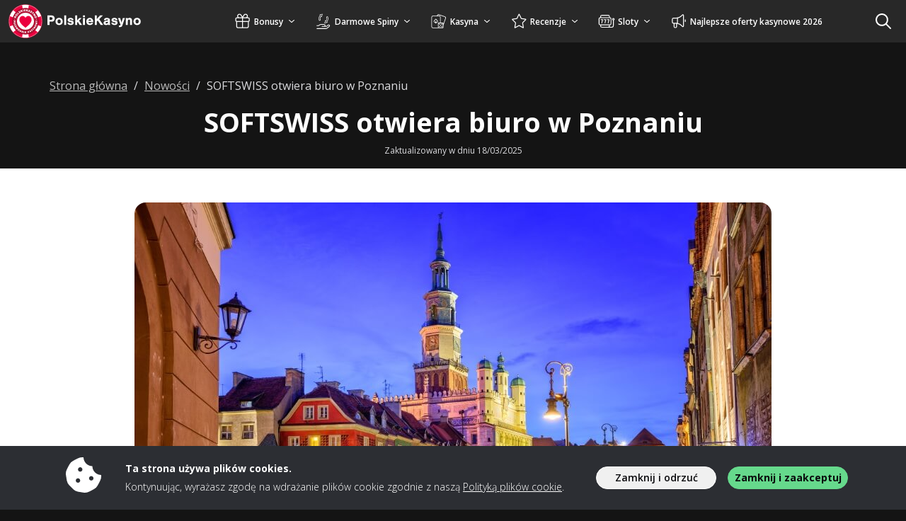

--- FILE ---
content_type: image/svg+xml
request_url: https://img.polskiekasyno.com/svg/footer/18.svg
body_size: -29
content:
<svg xmlns="http://www.w3.org/2000/svg" viewBox="0 0 33.59 33.6"><defs><style>.a{fill:#f7f8fa;}</style></defs><path class="a" d="M10.61,22.53V13.4H8.5V11.07h5V22.53Z"/><path class="a" d="M24.46,14A2.69,2.69,0,0,1,23,16.4a3.14,3.14,0,0,1,2,2.89c0,2.06-1.83,3.37-4.69,3.37s-4.7-1.29-4.7-3.32a3.21,3.21,0,0,1,2.17-2.94A2.88,2.88,0,0,1,16.27,14c0-1.83,1.6-3,4.08-3S24.46,12.14,24.46,14Zm-6,5c0,1,.69,1.5,1.95,1.5s2-.53,2-1.5-.7-1.49-2-1.49-1.95.54-1.95,1.49Zm.29-4.86c0,.82.59,1.27,1.66,1.27S22,15,22,14.19s-.59-1.33-1.65-1.33-1.66.48-1.66,1.33Z"/><path class="a" d="M29.91,12.36a13.84,13.84,0,1,1-8.68-8.68V.6A16.79,16.79,0,1,0,33,12.36Z"/><path class="a" d="M29.07,4.5V1.29H26.76V4.5h-3.2V6.82h3.2V10h2.31V6.82H32.3V4.5Z"/></svg>

--- FILE ---
content_type: application/javascript
request_url: https://ads.gamelounge.com/ads.js
body_size: -184
content:
// Add attribute adblocker="false" to the body tag
document.body.setAttribute('adblocker', 'false');

--- FILE ---
content_type: image/svg+xml
request_url: https://img.polskiekasyno.com/svg/dist/logos/polskiekasyno.com.svg
body_size: 7544
content:
<?xml version="1.0" encoding="UTF-8"?><svg xmlns="http://www.w3.org/2000/svg" viewBox="0 0 225 50"><path d="M57.97,30.14h-3v-13.34h5.24c1.82,0,2.78.26,3.64,1.02.92.82,1.44,2.04,1.44,3.48,0,1.22-.38,2.28-1.14,3.08-.8.84-1.82,1.22-3.36,1.22h-2.82v4.54ZM60.33,23.04c1.18,0,1.9-.7,1.9-1.84s-.72-1.84-1.9-1.84h-2.36v3.68h2.36Z" style="fill:#fff;"/><path d="M76.65,25.38c0,2.92-2.16,5.02-5.14,5.02s-5.12-2.1-5.12-5.1,2.12-5.08,5.12-5.08,5.14,2.08,5.14,5.16ZM69.25,25.3c0,1.82.82,2.84,2.28,2.84s2.26-1.02,2.26-2.78c0-1.86-.8-2.88-2.28-2.88s-2.26,1.02-2.26,2.82Z" style="fill:#fff;"/><path d="M81.51,30.14h-2.84v-13.34h2.84v13.34Z" style="fill:#fff;"/><path d="M89.27,23.38c-.12-.72-.7-1.1-1.64-1.1-.82,0-1.36.32-1.36.8,0,.36.28.54,1.18.74l1.78.38c1.18.24,1.78.5,2.2.94.46.44.72,1.16.72,1.94,0,2.04-1.66,3.32-4.34,3.32s-4.34-1.26-4.5-3.4h2.66c.16.92.76,1.34,1.9,1.34.9,0,1.48-.36,1.48-.94,0-.46-.32-.7-1.08-.88l-1.76-.4c-2.12-.46-2.94-1.24-2.94-2.78,0-1.94,1.54-3.12,4.12-3.12s3.98,1.12,4.24,3.16h-2.66Z" style="fill:#fff;"/><path d="M103.81,30.14h-3.48l-2.4-4.12-.92.9v3.22h-2.84v-13.34h2.84v7l2.96-3.32h3.52l-3.68,3.68,4,5.98Z" style="fill:#fff;"/><path d="M107.99,19.14h-2.84v-2.34h2.84v2.34ZM107.99,30.14h-2.84v-9.66h2.84v9.66Z" style="fill:#fff;"/><path d="M112.87,26.14c.18,1.32.96,2.04,2.18,2.04.76,0,1.3-.26,1.68-.86h2.88c-.54,1.88-2.34,3.08-4.64,3.08-2.98,0-4.96-2.04-4.96-5.08s2.02-5.1,4.94-5.1c2.04,0,3.58,1.02,4.3,2.84.34.84.48,1.74.48,3.08h-6.86ZM116.81,24.14c-.12-1.14-.78-1.76-1.88-1.76s-1.82.62-2.04,1.76h3.92Z" style="fill:#fff;"/><path d="M133.75,30.14h-3.6l-4.04-6.04-1.24,1.26v4.78h-2.94v-13.34h2.94v4.92l4.5-4.92h3.94l-5.2,5.26,5.64,8.08Z" style="fill:#fff;"/><path d="M134.79,23.52c.18-2.22,1.56-3.3,4.28-3.3,1.46,0,2.58.34,3.34,1,.7.62.96,1.4.96,2.82v4.44c0,1.04.04,1.18.36,1.66h-2.9c-.12-.34-.12-.4-.22-.76-.94.78-1.62,1.02-2.76,1.02-2.14,0-3.56-1.2-3.56-3.02s1.14-2.76,3.84-3.2l1.54-.26c.64-.1.86-.26.86-.66,0-.54-.56-.88-1.48-.88-1.04,0-1.6.36-1.72,1.14h-2.54ZM140.61,25.54c-.3.12-.56.2-1.04.3l-1.02.22c-1.02.24-1.46.58-1.46,1.16,0,.64.54,1.02,1.44,1.02s1.62-.4,2.08-1.22v-1.48Z" style="fill:#fff;"/><path d="M151.25,23.38c-.12-.72-.7-1.1-1.64-1.1-.82,0-1.36.32-1.36.8,0,.36.28.54,1.18.74l1.78.38c1.18.24,1.78.5,2.2.94.46.44.72,1.16.72,1.94,0,2.04-1.66,3.32-4.34,3.32s-4.34-1.26-4.5-3.4h2.66c.16.92.76,1.34,1.9,1.34.9,0,1.48-.36,1.48-.94,0-.46-.32-.7-1.08-.88l-1.76-.4c-2.12-.46-2.94-1.24-2.94-2.78,0-1.94,1.54-3.12,4.12-3.12s3.98,1.12,4.24,3.16h-2.66Z" style="fill:#fff;"/><path d="M164.45,20.48l-3.36,9.74c-.54,1.58-.86,2.14-1.36,2.5-.46.34-1.1.48-2.16.48h-1.66v-2.14h.84c1,0,1.46-.38,1.46-1.22,0-.34-.02-.4-.36-1.24l-3.18-8.12h3.04l1.42,4.42c.28.9.28.92.5,1.72l.12.38c.12-.64.28-1.3.5-2.16l1.26-4.36h2.94Z" style="fill:#fff;"/><path d="M168.53,20.48v.94c1.04-.96,1.64-1.22,2.64-1.22,2.1,0,3.38,1.4,3.38,3.68v6.26h-2.84v-5.26c0-.98-.06-1.36-.3-1.72s-.66-.56-1.16-.56-.92.18-1.22.52c-.32.36-.42.76-.42,1.6v5.42h-2.84v-9.66h2.76Z" style="fill:#fff;"/><path d="M186.83,25.38c0,2.92-2.16,5.02-5.14,5.02s-5.12-2.1-5.12-5.1,2.12-5.08,5.12-5.08,5.14,2.08,5.14,5.16ZM179.43,25.3c0,1.82.82,2.84,2.28,2.84s2.26-1.02,2.26-2.78c0-1.86-.8-2.88-2.28-2.88s-2.26,1.02-2.26,2.82Z" style="fill:#fff;"/><path d="M24,1C10.75,1,0,11.75,0,25s10.75,24,24,24,24-10.75,24-24c-.01-13.25-10.75-23.99-24-24Z" style="fill:#b01234;"/><path d="M24,13c-6.63,0-12,5.37-12,12s5.37,12,12,12,12-5.37,12-12c0-6.62-5.38-11.99-12-12Z" style="fill:#fff;"/><path d="M24,2.25C11.44,2.25,1.25,12.44,1.25,25s10.18,22.75,22.75,22.75,22.75-10.18,22.75-22.75S36.56,2.25,24,2.25ZM24,43.54c-10.24,0-18.54-8.3-18.54-18.54S13.76,6.46,24,6.46s18.54,8.3,18.54,18.54-8.3,18.54-18.54,18.54ZM32.44,24.61c-1.11,4.33-8.44,9.57-8.44,9.57,0,0-7.32-5.23-8.44-9.57-.42-1.65-.36-4.26,1.51-5.96.94-.83,2.19-1.22,3.43-1.07,1.32.12,2.63,1.09,3.5,2.49.88-1.41,2.17-2.39,3.5-2.49,1.24-.15,2.49.24,3.43,1.07,1.88,1.7,1.93,4.31,1.51,5.96Z" style="fill:#eb003f;"/><path d="M19.34,47.27c-4.42-.92-8.53-3.2-11.67-6.44h0c-.21-.22-.42-.44-.61-.67h0s-.5.39-.5.39h0c3.31,3.73,7.82,6.35,12.71,7.35l.09-.62h0ZM2.39,17.9l-.59-.24c-.48,1.46-.82,2.97-1,4.5-.41,3.41-.08,6.92,1,10.18l.59-.24c-1.52-4.61-1.52-9.59,0-14.2ZM40.95,40.16h0s0,0,0,0c-1.08,1.21-2.29,2.32-3.61,3.26-.13.1-.27.2-.41.29-2.49,1.72-5.31,2.94-8.27,3.56,0,.01.09.61.09.62,4.88-1,9.4-3.62,12.71-7.35l-.5-.39ZM40.73,8.67c-1.05-1.07-2.2-2.05-3.43-2.9-2.56-1.79-5.5-3.04-8.56-3.67,0,0-.09.62-.09.62,4.75,1,9.06,3.49,12.29,7.11l.5-.4c-.23-.27-.48-.52-.72-.77ZM47.36,24.04c-.02-.63-.08-1.26-.15-1.88-.18-1.53-.52-3.04-1-4.5l-.59.24c1.52,4.61,1.52,9.59,0,14.2l.59.24c.87-2.66,1.28-5.5,1.16-8.3ZM19.26,2.1c-4.88,1-9.39,3.62-12.71,7.34l.5.4c3.22-3.6,7.54-6.14,12.29-7.12l-.09-.61Z" style="fill:#f799b2;"/><path d="M41.86,19.43c-.82-2.62-2.21-5.05-4.1-7.1-.17-.18-.34-.36-.51-.54-2.52-2.54-5.7-4.28-9.15-5.05-1.32-.3-2.69-.45-4.07-.45h-.03c-1.41,0-2.78.16-4.1.45-3.78.84-7.13,2.83-9.66,5.58-1.86,2.01-3.28,4.43-4.11,7.1-.55,1.75-.84,3.62-.84,5.56s.3,3.84.85,5.6c.83,2.66,2.25,5.07,4.1,7.08,2.53,2.75,5.89,4.74,9.67,5.58,1.31.29,2.67.45,4.07.45h.03c1.41,0,2.77-.16,4.09-.45,3.77-.84,7.11-2.82,9.64-5.57,1.86-2.01,3.29-4.43,4.12-7.11.55-1.76.84-3.63.84-5.57s-.29-3.78-.85-5.57ZM5.92,24.99c0-9.99,8.11-18.07,18.09-18.07h.03c9.99.01,18.07,8.11,18.06,18.09,0,9.99-8.11,18.07-18.09,18.07h-.03c-9.99-.01-18.07-8.11-18.06-18.09Z" style="fill:#910f2b;"/><path d="M24,43.7c1.41,0,2.77-.16,4.09-.45l.65,4.65c-1.53.31-3.11.48-4.74.48s-3.21-.17-4.75-.48l.08-.62.56-4.02c1.31.29,2.67.45,4.07.45h.03Z" style="fill:#fff;"/><path d="M10.24,12.33c-1.86,2.01-3.28,4.43-4.11,7.1l-3.74-1.53-.59-.24c1.01-3.07,2.64-5.85,4.75-8.21l3.69,2.87Z" style="fill:#fff;"/><path d="M10.23,37.67l-3.18,2.49-.5.39c-2.1-2.36-3.74-5.14-4.75-8.21l.59-.24,3.75-1.51c.83,2.66,2.25,5.07,4.1,7.08Z" style="fill:#fff;"/><path d="M28.75,2.1l-.09.62-.56,4.02c-1.32-.3-2.69-.45-4.07-.45h-.03c-1.41,0-2.78.16-4.1.45l-.56-4.03-.09-.61h0c1.54-.31,3.12-.48,4.75-.48s3.21.17,4.74.48h0Z" style="fill:#fff;"/><path d="M45.61,17.9l-3.76,1.53c-.82-2.62-2.21-5.05-4.1-7.1l3.7-2.88c2.1,2.36,3.74,5.14,4.75,8.21l-.59.24Z" style="fill:#fff;"/><path d="M45.61,32.1l.59.23h0c-1.01,3.08-2.64,5.86-4.75,8.22t0,0l-.5-.39-3.21-2.48c1.86-2.01,3.29-4.43,4.12-7.11l3.76,1.53Z" style="fill:#fff;"/><path d="M8.65,21.52l.17.03c.11,0,.19.1.19.21,0,.02,0,.03,0,.05l-.12.65c0,.11-.1.19-.2.19-.02,0-.04,0-.05-.01l-.17-.03c-.11,0-.2-.1-.19-.21,0-.02,0-.04,0-.05l.12-.65c0-.11.1-.19.21-.19.02,0,.04,0,.06.01Z" style="fill:#fff;"/><path d="M9.43,24.11c.11-.01.21.07.22.18,0,.02,0,.04,0,.05v.85c0,.12-.03.23-.07.33-.04.1-.11.18-.19.26-.08.07-.18.13-.28.16-.11.04-.23.06-.35.05-.12,0-.25-.02-.36-.07-.1-.04-.2-.1-.28-.17-.08-.07-.14-.16-.18-.26-.04-.11-.06-.22-.06-.34v-.36h-.47c-.11.01-.21-.06-.22-.17,0-.02,0-.04,0-.06v-.27c-.02-.11.06-.21.17-.22.02,0,.04,0,.06,0l2.03.03ZM8.49,25.02c0,.07.02.14.08.19.06.04.12.06.19.06.07,0,.13-.01.19-.05.06-.04.09-.1.08-.17v-.22h-.54v.19Z" style="fill:#fff;"/><path d="M9.45,26.46c.11-.03.22.03.25.14,0,.02,0,.03,0,.05l.11.66c.02.12.03.21.03.29,0,.07,0,.14,0,.2-.01.07-.04.14-.07.21-.04.07-.08.13-.14.18-.12.11-.28.19-.45.21-.06,0-.13,0-.19,0-.07,0-.13-.01-.2-.03-.06-.02-.13-.04-.18-.08-.06-.03-.11-.08-.16-.13h0l-.05.06-.04.04-.06.05-.49.39c-.08.06-.14.08-.2.05-.06-.03-.09-.09-.1-.16l-.05-.31c-.01-.05,0-.11,0-.16.02-.05.06-.1.1-.13l.55-.41-.02-.17-.53.08c-.1.03-.21-.02-.25-.13,0-.02,0-.04,0-.06l-.04-.27c-.03-.11.03-.22.13-.25.02,0,.03,0,.05,0l1.99-.32ZM8.74,27.47c0,.07.04.13.09.18.06.04.14.05.21.03.03,0,.06-.02.09-.03.04-.02.06-.06.07-.1,0-.03,0-.06,0-.09v-.11l-.02-.11-.46.07.02.15Z" style="fill:#fff;"/><path d="M8.03,29.41s.1-.03.15-.03c.05,0,.1,0,.15.02l1.25.37s.08.02.12.04c.03,0,.06.02.09.04l.07.03h0s-.02-.03-.02-.05c0-.02-.02-.04-.02-.06,0-.02-.02-.04-.02-.07l-.19-.55c-.05-.1-.01-.21.08-.26.02,0,.04-.02.05-.02l.16-.06c.1-.05.22,0,.27.09,0,.02.01.03.02.05l.48,1.4c.05.09.01.21-.08.26-.02,0-.04.02-.05.02l-.06.02s-.1.02-.15.03c-.05,0-.1,0-.15-.02l-1.25-.37c-.07-.02-.14-.05-.21-.08-.02,0-.05-.02-.07-.03h0l.02.05.02.06s.02.05.02.07l.21.62c.05.09.01.21-.08.26-.02,0-.04.02-.06.02l-.16.06c-.1.05-.21.01-.26-.08,0-.02-.02-.04-.02-.05l-.5-1.45c-.05-.09-.01-.21.08-.26.02,0,.04-.02.06-.02l.06-.03Z" style="fill:#fff;"/><path d="M10.75,31.17c.09-.07.21-.05.28.04.01.02.02.04.03.06l.54,1.01c.07.08.06.21-.03.28-.02.02-.04.03-.06.04l-.15.08c-.09.07-.21.05-.28-.03-.01-.02-.02-.04-.03-.06l-.31-.57-.26.14.22.41c.07.08.06.21-.03.28-.02.02-.04.03-.06.04l-.15.08c-.09.07-.21.05-.28-.03-.01-.02-.02-.04-.03-.06l-.22-.41-.28.15.31.62c.07.09.05.21-.03.28-.02.01-.04.02-.06.03l-.15.08c-.09.07-.22.05-.28-.04-.01-.02-.02-.03-.03-.05l-.56-1.05c-.07-.09-.05-.21.03-.28.02-.01.04-.02.06-.03l1.81-.98Z" style="fill:#fff;"/><path d="M11.65,32.98c.03-.05.09-.09.16-.09.06,0,.12.04.16.09l.19.23c.08.09.08.22,0,.31l-.81.94-.06.07s-.04.04-.06.06l-.06.05h0l.07-.05.07-.05s.05-.03.08-.04l1.12-.55c.11-.06.24-.03.31.07l.11.13c.08.09.08.22,0,.31l-.77.99s-.04.05-.06.07l-.06.06-.06.06h0s.04-.04.07-.05l.07-.05s.05-.04.08-.05l1.1-.59c.1-.07.24-.04.31.07,0,0,0,0,0,0l.18.22s.07.11.06.17c-.02.06-.07.11-.13.13l-1.87.9c-.11.06-.24.03-.31-.07l-.25-.31c-.08-.09-.08-.22,0-.31l.56-.72.06-.07.06-.06s.04-.04.06-.06h0l-.07.05-.07.05-.08.04-.82.4c-.11.06-.24.03-.31-.07l-.26-.31c-.08-.09-.08-.22,0-.31l1.24-1.66Z" style="fill:#fff;"/><path d="M13.4,36.49c.1-.13.23-.25.38-.33.14-.08.29-.13.46-.15.16-.02.33,0,.49.04.18.05.34.14.48.25.15.11.27.25.36.41.08.14.13.3.15.46.02.16,0,.32-.04.48-.05.16-.12.32-.23.45-.11.14-.24.25-.38.34-.14.08-.3.14-.46.16-.16.02-.33.01-.49-.03-.35-.11-.65-.34-.84-.66-.17-.29-.2-.63-.11-.95.05-.16.14-.31.25-.45ZM13.99,36.95c-.05.07-.09.14-.12.22-.02.07-.04.15-.03.23,0,.07.02.14.06.21.03.07.08.12.13.17.12.1.28.14.43.11.08-.02.15-.05.22-.09.07-.05.13-.1.18-.17.05-.06.09-.13.12-.21.02-.07.03-.15.03-.22,0-.07-.03-.14-.06-.21-.04-.07-.09-.13-.15-.17-.06-.05-.13-.09-.21-.1-.07-.01-.14-.01-.21,0-.07.01-.14.04-.21.08-.07.04-.13.1-.18.16h.01Z" style="fill:#fff;"/><path d="M16.49,37.55c.03-.1.15-.16.25-.13.02,0,.04.02.06.03l.6.31c.16.08.31.18.44.31.11.11.2.25.25.4.05.15.07.31.06.46-.02.18-.07.35-.16.5-.08.16-.18.3-.31.42-.12.11-.25.18-.41.23-.15.04-.31.06-.47.04-.18-.03-.35-.08-.51-.17l-.6-.31c-.11-.03-.17-.14-.14-.25,0-.02.02-.04.03-.06l.9-1.79ZM16.54,39.4c.13.08.29.1.44.05.16-.06.28-.19.34-.35.09-.14.11-.32.07-.48-.05-.14-.16-.25-.3-.31l-.14-.07-.56,1.1.14.06Z" style="fill:#fff;"/><path d="M18.91,38.71c.02-.11.12-.18.23-.17.02,0,.04,0,.05.02l.31.09c.05.01.1.04.14.08.04.04.06.09.07.14l.17.87c0,.05.02.11.03.16s0,.11.02.16c.02.05.02.12.02.17h0c0-.05.02-.11.03-.16,0-.05.02-.09.03-.14s.02-.1.03-.14l.2-.69c.02-.11.12-.18.23-.17.02,0,.03,0,.05.01l.26.07c.11.02.18.12.17.23,0,.02,0,.03-.01.05l-.56,1.94c-.02.11-.12.18-.23.17-.02,0-.04,0-.05-.02l-.31-.09c-.05-.01-.1-.04-.14-.08-.04-.04-.06-.09-.07-.14l-.17-.87s-.02-.1-.03-.16,0-.11-.02-.16c-.01-.06-.02-.11-.02-.17h0c0,.05-.02.11-.03.16s-.02.09-.03.14-.02.09-.03.13l-.2.69c-.01.11-.11.18-.22.17-.02,0-.04,0-.05-.02l-.26-.08c-.11-.01-.18-.11-.17-.22,0-.02,0-.04.02-.06l.56-1.94Z" style="fill:#fff;"/><path d="M21.65,39.41c0-.11.09-.2.2-.2.02,0,.04,0,.05,0l.27.04c.11,0,.2.08.2.19,0,.02,0,.04,0,.06l-.27,2.02c0,.11-.08.2-.19.2-.02,0-.04,0-.06,0l-.27-.04c-.11,0-.2-.09-.2-.2,0-.02,0-.04,0-.06l.27-2.02Z" style="fill:#fff;"/><path d="M23.06,39.6c-.02-.11.06-.21.16-.22.02,0,.04,0,.06,0h.27c.11-.02.21.06.23.17,0,.02,0,.04,0,.05v.69h.21l.36-.76c.05-.1.15-.16.26-.17h.28c.07-.01.14.02.18.07.04.06.04.13,0,.19l-.48.94h0l.55,1c.06.07.06.17,0,.23-.04.04-.09.05-.14.04h-.31c-.11,0-.22-.05-.27-.16l-.42-.79h-.19v.72c.02.11-.05.21-.16.22-.02,0-.04,0-.06,0h-.27c-.11.02-.21-.05-.23-.16,0-.02,0-.04,0-.06l-.02-2.02Z" style="fill:#fff;"/><path d="M26.95,39.34c-.04-.1,0-.22.1-.26.02,0,.04-.01.06-.02l.26-.07c.1-.04.22,0,.26.1,0,.02.01.04.02.06l.18.66.18-.05.16-.82c.02-.11.11-.2.22-.23l.27-.07c.06-.03.14-.02.19.03.05.05.06.13.03.19l-.23,1.01h0l.78.83c.06.04.08.11.07.18-.02.06-.08.11-.15.12l-.31.09c-.11.04-.23,0-.31-.08l-.57-.65-.18.05.19.69c.04.1,0,.22-.1.26-.02,0-.04.01-.06.02l-.26.07c-.1.04-.22,0-.26-.1,0-.02-.01-.03-.01-.05l-.52-1.94Z" style="fill:#fff;"/><path d="M29.88,38.32c-.02-.11.04-.23.15-.27l.34-.16c.1-.06.23-.04.31.05l1.48,1.54c.05.04.08.11.07.17-.02.06-.06.11-.12.13l-.25.12c-.1.06-.24.03-.31-.06l-.15-.2-.62.31.06.24c.03.11-.03.23-.14.28l-.25.12c-.06.03-.13.03-.18,0-.06-.04-.09-.1-.09-.17l-.28-2.12ZM30.99,39.21l-.22-.28-.09-.12-.1-.12-.1-.13h0c0,.05.02.11.04.16s.02.1.03.15.02.1.03.14l.07.34.32-.15Z" style="fill:#fff;"/><path d="M32.89,39.09c-.05,0-.1-.01-.15-.04-.04-.03-.07-.09-.07-.18v-.23c0-.06.01-.12.05-.16.05-.04.11-.06.17-.07.02,0,.05,0,.07,0,.03,0,.07,0,.1,0,.04,0,.08-.02.12-.03.04-.01.08-.04.12-.06.04-.02.08-.06.1-.11.01-.03.01-.06,0-.08-.03-.04-.08-.06-.12-.05-.07,0-.14.02-.21.04l-.26.06c-.1.02-.19.03-.29.02-.1,0-.19-.03-.28-.07-.1-.05-.19-.13-.25-.23-.07-.09-.11-.2-.13-.31-.02-.1-.02-.21,0-.31.03-.11.08-.22.15-.31.07-.1.16-.19.26-.26.06-.04.12-.07.18-.11.06-.03.12-.06.18-.08l.17-.05s.09,0,.13,0c.06,0,.12.02.17.06.04.04.06.1.07.15l.03.22s0,.08,0,.11c0,.03-.02.05-.04.07-.02.02-.05.03-.07.04l-.09.02-.19.04c-.06.02-.12.04-.17.08-.04.02-.08.06-.1.11-.01.03-.01.06,0,.09.03.04.08.06.13.05.07,0,.14-.02.21-.04l.26-.07c.09-.02.19-.03.28-.03.1,0,.19.03.28.07.1.05.19.13.25.23.06.09.1.18.13.28.02.1.02.21,0,.31-.02.11-.07.22-.13.31-.07.11-.17.2-.28.27-.07.05-.14.09-.22.12-.07.03-.14.06-.22.08-.07.02-.13.04-.2.05-.05,0-.1,0-.15-.02Z" style="fill:#fff;"/><path d="M34.79,36.6l-1.31-.4c-.09-.02-.14-.07-.15-.12,0-.07.02-.13.07-.17l.24-.24c.08-.09.21-.11.31-.06l.31.14.14.06.12.06.12.07h0s-.04-.08-.07-.12l-.06-.12-.06-.14-.13-.31c-.05-.11-.02-.23.07-.31l.24-.23c.04-.05.11-.08.18-.07.06.02.11.08.12.15l.37,1.32.54.55c.09.07.1.19.03.28,0,.01-.02.02-.03.03l-.2.19c-.07.09-.19.1-.28.04-.01-.01-.03-.02-.04-.04l-.54-.56Z" style="fill:#fff;"/><path d="M35.22,34.37c-.1-.05-.13-.17-.08-.26,0-.02.02-.03.03-.05l.19-.27s.07-.08.12-.11c.05-.02.1-.03.16-.02l.88.13.16.03.16.03.17.04h0l-.14-.08-.12-.08-.12-.08-.58-.42c-.1-.05-.14-.17-.09-.26,0-.02.02-.03.03-.05l.16-.22c.05-.1.17-.14.26-.09.02,0,.03.02.05.03l1.64,1.18c.1.05.13.17.08.27,0,.01-.02.03-.03.04l-.19.27c-.06.09-.17.14-.27.12l-.88-.13-.16-.02-.16-.03-.17-.04h0l.14.08.12.07.12.08.58.42c.1.05.13.17.08.27,0,.01-.02.03-.03.04l-.16.22c-.05.1-.17.13-.27.08-.02,0-.03-.02-.04-.03l-1.65-1.17Z" style="fill:#fff;"/><path d="M37.65,32.64c-.16-.07-.3-.17-.41-.29-.11-.12-.2-.25-.26-.41-.05-.16-.08-.32-.07-.48.02-.37.18-.71.44-.97.24-.23.56-.35.89-.34.17,0,.34.05.49.12.16.08.3.18.42.31.23.24.36.56.34.9,0,.18-.05.36-.13.53-.07.17-.18.32-.31.45-.12.11-.26.2-.42.26-.15.06-.32.08-.48.07-.17-.01-.34-.06-.5-.14ZM37.96,31.96c.08.04.16.06.25.07.08,0,.15,0,.23-.02.23-.07.38-.28.38-.51,0-.07-.02-.15-.05-.21-.03-.07-.08-.13-.14-.19-.12-.11-.28-.19-.44-.2-.07,0-.15,0-.22.02-.14.05-.25.15-.31.29-.06.14-.06.3,0,.43.03.07.07.13.12.18.05.06.11.1.18.14h0Z" style="fill:#fff;"/><path d="M37.98,29.58c-.06,0-.13-.02-.17-.06-.04-.05-.05-.12-.03-.18l.06-.29c.01-.12.12-.21.24-.2l1.25.04h.26l-.08-.02-.08-.02s-.06-.02-.09-.04l-1.14-.52c-.11-.05-.17-.17-.14-.28l.03-.17c.01-.12.12-.21.24-.2l1.25-.02h.26l-.08-.02-.08-.02s-.06-.02-.09-.03l-1.15-.48c-.12-.04-.18-.17-.14-.28l.06-.28c0-.06.04-.12.1-.15.06-.03.13-.03.18,0l1.87.9c.11.05.17.17.14.28l-.08.39c-.01.12-.12.21-.24.2l-.91.02h-.18s-.06,0-.08,0h0l.08.02.08.03.09.03.83.38c.11.04.17.17.14.28l-.08.4c-.02.12-.12.21-.24.21l-2.08.09Z" style="fill:#fff;"/><path d="M39.84,25.39l-1.19.68c-.05.04-.13.05-.19.02-.05-.04-.08-.11-.08-.18v-.33c0-.11.06-.22.16-.26l.31-.14.14-.06s.09-.03.13-.04l.13-.04h0l-.13-.04-.13-.04-.14-.05-.31-.13c-.11-.04-.18-.14-.17-.25v-.34c0-.07.02-.14.07-.18.06-.03.14-.02.19.02l1.21.64h.77c.11-.02.21.06.22.16,0,.02,0,.04,0,.06v.28c.01.11-.06.21-.17.22-.02,0-.03,0-.05,0h-.78Z" style="fill:#fff;"/><path d="M39.58,22.7l-.17.03c-.1.03-.21-.02-.25-.12,0-.02,0-.04-.01-.05l-.12-.65c-.04-.1.02-.21.12-.25.02,0,.04-.01.06-.01l.17-.03c.1-.04.22.02.25.12,0,.02,0,.04.01.06l.12.65c.03.1-.02.22-.13.25-.02,0-.04,0-.06,0Z" style="fill:#fff;"/><path d="M8.17,19.65c-.13-.03-.2-.16-.17-.29,0-.02.01-.04.02-.06l.38-.94c.05-.13.13-.24.22-.34.19-.18.44-.27.7-.26.14,0,.28.04.41.09.13.05.26.13.36.22.1.09.18.19.24.31.05.11.08.24.09.36,0,.14-.02.27-.08.4l-.16.39.51.21c.12.03.2.15.17.28,0,.02-.01.04-.03.06l-.12.31c-.03.13-.16.2-.28.17-.02,0-.04-.01-.06-.03l-2.21-.91ZM9.6,19.06c.04-.07.04-.16,0-.24-.05-.07-.11-.12-.19-.15-.07-.03-.15-.04-.23-.03-.08.02-.14.08-.16.16l-.1.24.59.24.08-.22Z" style="fill:#fff;"/><path d="M10.36,17.48c-.17-.11-.31-.25-.42-.42-.11-.16-.18-.34-.21-.53-.03-.19-.03-.38.02-.57.05-.21.14-.41.26-.59.12-.18.27-.33.45-.45.16-.11.34-.19.54-.22.19-.04.38-.04.57,0,.19.04.38.12.54.24.17.11.32.26.43.43.11.16.18.34.22.53.04.19.04.39,0,.59-.11.42-.36.79-.73,1.03-.33.21-.73.28-1.12.2-.2-.04-.39-.13-.55-.24ZM10.86,16.75c.08.06.17.1.27.13.09.02.18.03.27.02.18-.02.34-.11.44-.26.05-.08.09-.16.1-.25.02-.09.02-.17,0-.26-.02-.09-.06-.17-.12-.24-.06-.08-.13-.15-.22-.21-.08-.05-.17-.1-.26-.12-.09-.02-.18-.02-.26,0-.08.01-.16.04-.24.08-.08.05-.15.11-.2.19-.1.14-.14.33-.1.5.02.09.06.17.11.24.06.07.12.13.2.18Z" style="fill:#fff;"/><path d="M11.84,13.54c-.1-.08-.12-.22-.05-.33.01-.02.03-.03.05-.05l.23-.22c.08-.1.22-.12.33-.05.02.01.03.03.05.05l1.32,1.39.62-.6c.08-.1.23-.12.34-.04.01.01.03.03.04.04l.14.15c.1.08.12.23.05.33-.01.02-.03.03-.05.05l-1.06,1c-.07.1-.22.13-.32.05-.02-.01-.04-.03-.05-.05l-1.64-1.72Z" style="fill:#fff;"/><path d="M15.42,13.57c-.06,0-.12-.02-.17-.06-.05-.03-.07-.11-.07-.22v-.27c0-.07.02-.14.07-.18.06-.04.13-.07.2-.07h.21s.09-.02.14-.03c.05-.02.1-.04.14-.07.05-.03.09-.07.12-.12.01-.03.01-.07,0-.1-.04-.05-.09-.07-.15-.06-.08,0-.17.02-.25.04l-.31.06c-.11.02-.23.03-.34.02-.12-.01-.23-.04-.33-.09-.12-.06-.22-.16-.29-.28-.07-.11-.12-.23-.14-.36-.02-.12,0-.25.03-.37.04-.13.1-.24.19-.35.09-.11.19-.21.31-.29.07-.05.14-.09.22-.12.07-.03.14-.06.22-.08.07-.02.14-.04.2-.05.05,0,.11-.01.16-.02.07,0,.14.03.19.07.05.05.07.12.08.18l.03.26s.01.09,0,.13c-.02.06-.07.11-.14.12-.03,0-.07.02-.11.02h-.23c-.07.03-.15.06-.21.1-.05.03-.1.07-.12.12-.02.03-.02.07,0,.11.03.05.09.07.15.07.08,0,.17-.02.25-.04l.31-.07c.11-.02.23-.03.34-.02.11,0,.23.04.33.09.12.07.22.16.29.28.07.1.11.22.14.34.02.12.02.24,0,.36-.03.13-.09.25-.17.36-.09.12-.21.23-.34.31-.08.05-.17.1-.26.14-.09.04-.17.07-.26.09-.08.02-.16.04-.24.05-.06.01-.12.01-.19.01Z" style="fill:#fff;"/><path d="M16.73,9.94c-.06-.11-.02-.25.09-.32.02-.01.04-.02.06-.02l.31-.12c.11-.06.25-.03.32.09.01.02.02.04.02.06l.31.76.21-.09.08-.99c.01-.13.1-.25.22-.29l.31-.12c.07-.04.16-.04.23,0,.06.06.08.14.07.22l-.16,1.24h0l1.03.87c.07.04.11.12.11.21,0,.07-.06.12-.16.16l-.35.14c-.12.05-.26.03-.36-.06l-.75-.7-.21.09.31.79c.06.11.03.25-.09.32-.02.01-.04.02-.06.02l-.31.12c-.11.07-.25.03-.32-.08-.01-.02-.02-.04-.03-.06l-.87-2.22Z" style="fill:#fff;"/><path d="M20.08,8.79c-.04-.12.03-.26.15-.3.02,0,.04-.01.06-.01l.31-.07c.12-.04.26.02.3.14,0,.02.01.04.01.06l.5,2.33c.04.12-.02.26-.14.3-.02,0-.04.01-.06.01l-.31.07c-.12.04-.26-.02-.3-.15,0-.02,0-.04-.01-.05l-.5-2.33Z" style="fill:#fff;"/><path d="M22.17,8.4c-.02-.13.06-.25.18-.27.02,0,.05,0,.07,0l1.36-.07c.13-.02.25.06.27.19,0,.02,0,.04,0,.06v.2c.02.12-.06.25-.18.27-.02,0-.05,0-.07,0l-.74.04v.35l.55-.03c.13-.03.25.05.28.18,0,.02,0,.05,0,.07v.2c.02.13-.06.25-.18.27-.02,0-.05,0-.07,0l-.55.03.02.37.82-.04c.13-.03.25.06.28.18,0,.02,0,.04,0,.06v.2c.02.13-.06.25-.18.27-.02,0-.05,0-.07,0l-1.41.08c-.13.03-.25-.05-.28-.18,0-.02,0-.05,0-.07l-.1-2.38Z" style="fill:#fff;"/><path d="M25.18,8.32c0-.13.1-.24.23-.24.03,0,.06,0,.08.01l.31.05c.13,0,.23.1.23.23,0,.02,0,.05,0,.07l-.11.81.22.03.56-.82c.08-.11.21-.17.34-.14l.33.04c.11,0,.2.07.21.18,0,.06-.02.12-.06.16l-.73.99h0l.46,1.25c.04.07.04.16,0,.23-.06.06-.14.08-.22.06l-.38-.05c-.13-.02-.25-.11-.29-.23l-.31-.97-.22-.03-.12.84c0,.13-.1.24-.23.24-.03,0-.06,0-.08-.01l-.31-.04c-.13,0-.23-.1-.24-.23,0-.02,0-.04,0-.06l.32-2.34Z" style="fill:#fff;"/><path d="M29.19,9.1c.08-.11.23-.16.36-.1l.41.15c.14.04.22.17.21.31l-.07,2.52c0,.08-.03.15-.09.2-.07.03-.15.03-.22,0l-.31-.11c-.14-.04-.22-.17-.21-.31l.04-.29-.77-.28-.15.25c-.07.12-.22.17-.35.11l-.31-.11c-.07-.02-.14-.07-.16-.15-.02-.08,0-.16.07-.21l1.56-1.98ZM29.36,10.78l.05-.43s0-.11.02-.17.02-.12.02-.18l.03-.2h0c-.03.06-.07.11-.11.17s-.06.1-.09.15-.07.11-.09.15l-.23.35.4.16Z" style="fill:#fff;"/><path d="M30.55,12.29c-.02-.06-.03-.12-.02-.18,0-.06.07-.12.17-.16l.25-.11c.06-.03.13-.04.2-.02.06.03.12.09.15.15l.05.08s.04.07.06.11c.03.04.05.08.09.11.04.04.08.07.12.1.05.04.11.06.17.06.03,0,.07-.03.08-.06.03-.05.03-.11,0-.16-.04-.07-.09-.14-.14-.21-.06-.08-.12-.16-.19-.26-.07-.09-.13-.2-.17-.31-.04-.11-.06-.23-.06-.34,0-.14.05-.27.12-.38.07-.11.16-.21.27-.29.1-.07.22-.12.35-.13.13-.02.26-.01.39.02.14.03.28.09.4.17.07.04.14.09.2.14.06.05.12.1.17.16.05.05.09.1.13.16.03.04.06.09.08.14.03.06.04.14.02.21-.03.06-.07.12-.13.15l-.22.14s-.08.04-.12.05c-.03,0-.06,0-.1,0-.03-.01-.06-.03-.07-.06-.03-.03-.05-.06-.07-.09-.04-.07-.09-.12-.13-.18-.05-.06-.1-.11-.17-.15-.05-.04-.11-.06-.17-.06-.04,0-.07.02-.09.06-.03.05-.03.11,0,.17.04.07.09.14.14.21l.2.25c.07.09.12.19.17.29.04.11.07.22.07.34,0,.14-.05.27-.12.38-.06.11-.15.2-.25.27-.1.07-.21.12-.33.15-.13.03-.27.03-.4,0-.15-.03-.3-.09-.43-.17-.08-.05-.17-.11-.24-.17-.07-.06-.13-.13-.19-.2-.05-.06-.1-.12-.15-.19-.04-.05-.07-.11-.09-.17Z" style="fill:#fff;"/><path d="M33.84,13.41l.37-1.58c.02-.11.06-.17.13-.19.08-.02.16.01.22.07l.31.26c.1.08.14.23.1.35l-.14.39-.07.17c-.02.06-.04.11-.07.15-.02.05-.05.1-.07.15h0s.09-.06.14-.09c.05-.03.09-.06.14-.08l.16-.08.37-.18c.12-.06.26-.04.36.05l.31.26c.07.05.1.13.1.21,0,.07-.07.12-.17.15l-1.53.54-.62.68c-.07.11-.22.14-.32.06-.02-.01-.04-.03-.05-.04l-.24-.22c-.11-.07-.14-.22-.06-.32.01-.02.03-.04.04-.05l.6-.67Z" style="fill:#fff;"/><path d="M36.71,14.14c.09-.09.24-.09.33,0,.02.02.03.04.04.06l.23.31c.04.05.07.11.08.17,0,.06,0,.13-.03.18l-.47.94c-.02.06-.06.12-.09.17l-.09.17-.1.18h0s.1-.09.15-.13c.04-.04.09-.08.13-.11.04-.04.09-.07.13-.1l.69-.5c.09-.09.24-.09.33,0,.02.02.03.04.04.06l.19.26c.09.09.09.24,0,.33-.02.02-.03.03-.05.04l-1.92,1.42c-.09.09-.24.09-.33,0-.02-.02-.03-.04-.04-.06l-.23-.31c-.04-.05-.07-.11-.07-.17,0-.06,0-.13.03-.18l.47-.94c.02-.06.05-.12.08-.17l.09-.17.1-.17h0l-.15.13-.13.11s-.08.07-.13.1l-.68.5c-.09.09-.24.09-.33,0-.02-.02-.03-.04-.04-.06l-.19-.26c-.09-.09-.09-.24,0-.33.02-.02.03-.03.05-.04l1.92-1.42Z" style="fill:#fff;"/><path d="M37.65,17.49c.18-.08.38-.12.58-.13.19,0,.38.03.55.1.18.07.34.18.48.31.15.15.27.33.35.53.09.2.13.41.14.62,0,.19-.03.39-.1.57-.07.18-.18.34-.31.47-.14.15-.31.27-.49.35-.19.08-.39.13-.59.13-.19,0-.39-.03-.57-.1-.18-.07-.35-.17-.49-.31-.15-.15-.28-.33-.36-.53-.09-.2-.13-.41-.14-.62,0-.2.03-.39.11-.57.07-.18.18-.34.31-.48.15-.15.32-.27.52-.36ZM38,18.3c-.09.04-.18.09-.25.16-.07.06-.12.14-.17.22-.04.08-.06.16-.06.25,0,.09.01.18.05.26.03.09.09.16.16.22.07.06.14.1.22.13.09.03.18.04.27.03.1,0,.2-.03.29-.07.09-.04.17-.09.24-.16.07-.06.12-.13.16-.21.04-.08.05-.16.05-.25,0-.09-.02-.18-.05-.27-.04-.08-.09-.16-.16-.22-.06-.06-.14-.1-.22-.13-.08-.03-.17-.04-.26-.03-.1,0-.19.03-.28.07Z" style="fill:#fff;"/></svg>

--- FILE ---
content_type: image/svg+xml
request_url: https://img.polskiekasyno.com/svg/footer/ga.svg
body_size: -346
content:
<svg xmlns="http://www.w3.org/2000/svg" viewBox="0 0 73.11 50"><defs><style>.a{fill:#f0f1f3;}</style></defs><path class="a" d="M35,50H0L19,0H35V22.45H27.73V7.25H24L10.51,42.75H27.73V35.91H19.17l2.75-7.25H35ZM58.66,30.43H46.82V50H39.57V0H55.8L73.11,50H65.43Zm-2.51-7.25L50.64,7.25H46.82V23.18Z"/></svg>

--- FILE ---
content_type: image/svg+xml
request_url: https://img.polskiekasyno.com/svg/footer/gambling-therapy.svg
body_size: 1692
content:
<svg xmlns="http://www.w3.org/2000/svg" viewBox="0 0 133.91 50"><defs><style>.a{fill:#f0f1f3;}</style></defs><path class="a" d="M41.49,5.65V7.56l.14.12a5.35,5.35,0,0,1,5.15-2.4c2.1.08,3.87.74,4.92,2.78.38-.45.7-.87,1.06-1.25A5.13,5.13,0,0,1,56.31,5.3a7.52,7.52,0,0,1,3.39.41,4.36,4.36,0,0,1,2.95,4c.11,3.62.09,7.24.12,10.86a2.06,2.06,0,0,1-.07.38H56.83c0-.26,0-.53,0-.81,0-2.4,0-4.8,0-7.19a5.33,5.33,0,0,0-.08-1,2,2,0,0,0-2.21-1.82,2,2,0,0,0-2.17,2c-.1,2.34-.06,4.7-.08,7,0,.58,0,1.16,0,1.78H46.36c0-.27-.06-.54-.06-.81,0-2.3,0-4.61,0-6.91,0-.31,0-.62,0-.92A2.12,2.12,0,0,0,44,10.19a2.26,2.26,0,0,0-2.3,2.35c0,2.52,0,5,0,7.56V21H35.79V5.65Zm83.34-.29a11.93,11.93,0,0,0-2.67-.06,6,6,0,0,0-5.29,3.84,9.8,9.8,0,0,0-.67,4.63,7.4,7.4,0,0,0,1.68,4.4,6.07,6.07,0,0,0,4.54,2.11c1.66.08,3.28-.05,4.57-1.43,0,.95.06,1.82,0,2.67A1.71,1.71,0,0,1,126,23a4.31,4.31,0,0,1-3.23.21c-.86-.26-1-1-1.19-1.73h-5.23a4.18,4.18,0,0,0,3.28,4.93,17.5,17.5,0,0,0,8.86,0,5.11,5.11,0,0,0,4.08-3.95,11.89,11.89,0,0,0,.21-2.31c0-4.56,0-9.13,0-13.69,0-.25,0-.5,0-.74h-5.1v.62c0,.2,0,.4,0,.78A4.14,4.14,0,0,0,124.83,5.36Zm1.75,9.56a2.22,2.22,0,0,1-2.51,1.39,2.07,2.07,0,0,1-2-1.6,6.27,6.27,0,0,1,0-3.54,2.42,2.42,0,0,1,2.52-1.83,2.28,2.28,0,0,1,2.15,2.06c.09.45.12.92.19,1.58A12.92,12.92,0,0,1,126.58,14.92ZM3.47,26.38a17.19,17.19,0,0,0,8.52,0c3.19-.79,4.55-2.51,4.58-5.78.05-4.82,0-9.65,0-14.47a3.12,3.12,0,0,0-.08-.52h-5L11.45,7.1A4.85,4.85,0,0,0,7.53,5.21a9.4,9.4,0,0,0-1.76.1A6,6,0,0,0,.78,9a10.46,10.46,0,0,0-.67,5.59,6.26,6.26,0,0,0,5,5.57c2,.37,4.06.39,5.79-1.27,0,.73,0,1.33,0,1.94a2.16,2.16,0,0,1-2.08,2.52,5.11,5.11,0,0,1-1.61,0,1.69,1.69,0,0,1-1.68-1.6,1.19,1.19,0,0,0-.14-.31H.2A4.15,4.15,0,0,0,3.47,26.38Zm7-11.56A2.15,2.15,0,0,1,8,16.31a1.92,1.92,0,0,1-2.08-1.63,10.63,10.63,0,0,1,0-3.33,2.37,2.37,0,0,1,2.58-2,2.41,2.41,0,0,1,2.2,2.42c0,.35,0,.71,0,1.06l.11,0A14.72,14.72,0,0,1,10.44,14.82Zm62.15,6.33a6.36,6.36,0,0,0,7.85-3.68A11.07,11.07,0,0,0,81,10.16a6.27,6.27,0,0,0-10-3.64s-.09,0-.24,0V0H64.77V21H70.4l.17-.83A13,13,0,0,0,72.59,21.15Zm-1.86-9.68a2.43,2.43,0,0,1,2.23-2,2.29,2.29,0,0,1,2.23,1.91,7.11,7.11,0,0,1,0,4,2.24,2.24,0,0,1-4.4-.08,18.41,18.41,0,0,1-.26-1.92C70.58,12.67,70.6,12.06,70.73,11.47Zm36.82,32.8c2.78,1.1,7.08.7,8.67-3.45a11.64,11.64,0,0,0,.29-7.26,6.18,6.18,0,0,0-7.82-4.8,14.29,14.29,0,0,0-2.51,1.12l-.13-.81h-5.68V50h5.82V43.43A8.72,8.72,0,0,0,107.55,44.27Zm-1.32-9.15a2.47,2.47,0,0,1,2.37-2.2,2.3,2.3,0,0,1,2.24,2,7.52,7.52,0,0,1,0,3.62,2.36,2.36,0,0,1-2.37,2,2.41,2.41,0,0,1-2.24-2.24c-.08-.53-.1-1.07-.15-1.61S106.13,35.65,106.23,35.12ZM35.79,44.3h6V33.38h5.5V44.29h5c0-3.65,0-7.23,0-10.8a4.8,4.8,0,0,0-2.07-4.19c-2.31-1.53-6.34-1.27-8.06.8a4.55,4.55,0,0,1-.44.39v-7.1H35.79Zm79-28c0-2.21,0-4.42-.15-6.62a4.42,4.42,0,0,0-3-4.07,6.89,6.89,0,0,0-2.19-.44,5.7,5.7,0,0,0-5,2.05,1.18,1.18,0,0,0-.12.33l-.22-.14L104,5.66H98.42V21h5.94v-.8c0-2.54,0-5.08,0-7.62A2,2,0,0,1,106,10.29c1.78-.41,2.85.43,2.86,2.25,0,2.54,0,5.08,0,7.62,0,.28,0,.55,0,.84h6C114.81,19.39,114.82,17.87,114.8,16.34Zm-26.37,17a2.45,2.45,0,0,1,3.29-1.32c.74.26,1.06.87.89,1.87-1.13.19-2.31.36-3.47.6a23.27,23.27,0,0,0-4,1A4.53,4.53,0,0,0,82.4,40.2,4.62,4.62,0,0,0,86,44.55a8.66,8.66,0,0,0,6.46-1c.15-.09.31-.16.5-.26l.17,1h5.44c-.06-.9-.15-1.78-.16-2.66,0-2.63,0-5.26,0-7.9a4.48,4.48,0,0,0-3.84-4.9,14.59,14.59,0,0,0-7.73.17A5,5,0,0,0,83,33.38Zm.85,7.5a1.34,1.34,0,0,1-1.27-1,1.2,1.2,0,0,1,.6-1.38,2.69,2.69,0,0,1,.81-.41c1-.32,2.11-.61,3.21-.92A3.16,3.16,0,0,1,89.28,40.88ZM25.17,11.09A32.45,32.45,0,0,0,21,12c-2.2.74-3.22,2.6-3.06,5.13a4.46,4.46,0,0,0,3.67,4.1,8.59,8.59,0,0,0,6.21-.92l.65-.37L28.58,21h5.49c-.08-.75-.21-1.44-.22-2.13,0-2.87,0-5.74,0-8.61a4.33,4.33,0,0,0-3.57-4.66,15.54,15.54,0,0,0-6.92-.16,6.12,6.12,0,0,0-3.79,2A4.25,4.25,0,0,0,18.47,10h5.44c.57-1.46,1.09-1.59,3-1.4.88.09,1.27.72,1.25,1.88Zm-.77,6.33a1.66,1.66,0,0,1-.92-1c-.09-.32.23-.81.47-1.14a1.57,1.57,0,0,1,.78-.46c1.09-.34,2.18-.64,3.33-1C28.51,16,26.32,18.09,24.4,17.42ZM125.5,38.91l-.2,0c-.71-3.28-1.43-6.56-2.14-9.84H117c.1.32.18.59.27.85Q119.62,37,122,44c.4,1.18.1,1.6-1.17,1.61-.51,0-1-.06-1.58-.09V50c1.36,0,2.65,0,3.94,0a4.46,4.46,0,0,0,4.48-2.9,13.4,13.4,0,0,0,.56-1.36l5.49-16c.06-.2.1-.4.16-.65h-6.14C127,32.36,126.25,35.63,125.5,38.91ZM61.17,40.57a2.45,2.45,0,0,1-1.46-2.85H70.26a8.83,8.83,0,0,0-1.5-6.2c-2.05-2.7-4.9-3.48-8.15-3.09-5.39.65-7.66,5-7,9.73a7.72,7.72,0,0,0,7,6.79c3.52.35,6.57-.56,8.86-3.42.15-.19.27-.41.44-.67l-4.83-2C63.85,40.87,62.65,41,61.17,40.57Zm-1.41-6A2.26,2.26,0,0,1,62,32.15c1.3,0,2.11.84,2.17,2.41ZM26.25,32.64c0,.34,0,.61,0,.89,0,2.28-.1,4.56-.11,6.84,0,2,.82,3.3,2.46,3.85,2.1.71,4.21.34,6.3.06v-4c-.41,0-.76,0-1.11,0-1,0-1.62-.53-1.62-1.56,0-2,.08-4,.13-6,0,0,.05-.07.15-.19H34.9V29.32H32.29V24.54h-6v4.79H24.17v3.22ZM88.46,0H82.59V21h5.87ZM77.36,43.5c0-2.19,0-4.38,0-6.56a3,3,0,0,1,3-3.2c.64-.05,1.29,0,1.94,0v-5a6.23,6.23,0,0,0-5,1.54l-.12-1.2H71.51V44.34h5.85ZM90.53,5.65V21h5.88V5.65ZM96.41,0H90.53V3.91h5.88Z"/></svg>